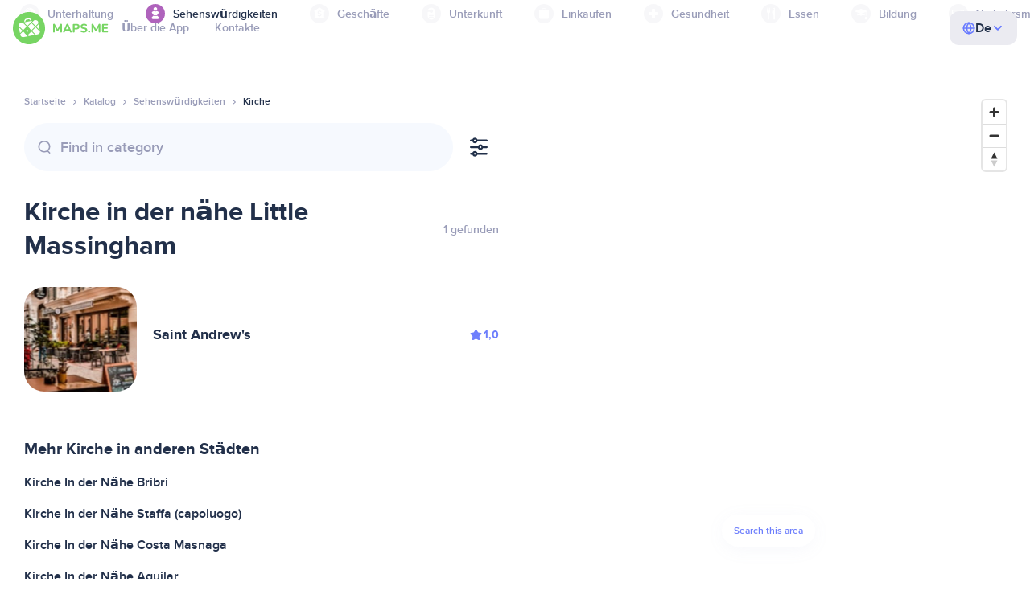

--- FILE ---
content_type: application/javascript; charset=utf-8
request_url: https://geoip-js.com/js/apis/geoip2/v2.1/geoip2.js
body_size: 1231
content:
(function(){window.geoip2=(function(){"use strict";var l={};function a(e,r,s,n){this.successCallback=e,this.errorCallback=r,this.type=n}a.prototype.returnSuccess=function(e){this.successCallback&&typeof this.successCallback=="function"&&this.successCallback(this.fillInObject(JSON.parse(e)))},a.prototype.returnError=function(e){this.errorCallback&&typeof this.errorCallback=="function"&&(e||(e={error:"Unknown error"}),this.errorCallback(e))};var h={country:[["continent","Object","names","Object"],["country","Object","names","Object"],["registered_country","Object","names","Object"],["represented_country","Object","names","Object"],["traits","Object"]],city:[["city","Object","names","Object"],["continent","Object","names","Object"],["country","Object","names","Object"],["location","Object"],["postal","Object"],["registered_country","Object","names","Object"],["represented_country","Object","names","Object"],["subdivisions","Array",0,"Object","names","Object"],["traits","Object"]]};return a.prototype.fillInObject=function(e){for(var r=this.type==="country"?h.country:h.city,s=0;s<r.length;s++)for(var n=r[s],o=e,t=0;t<n.length;t+=2){var c=n[t];o[c]||(o[c]=n[t+1]==="Object"?{}:[]),o=o[c]}try{Object.defineProperty(e.continent,"continent_code",{enumerable:!1,get:function(){return this.code},set:function(i){this.code=i}})}catch(i){e.continent.code&&(e.continent.continent_code=e.continent.code)}if(this.type!=="country")try{Object.defineProperty(e,"most_specific_subdivision",{enumerable:!1,get:function(){return this.subdivisions[this.subdivisions.length-1]},set:function(i){this.subdivisions[this.subdivisions.length-1]=i}})}catch(i){e.most_specific_subdivision=e.subdivisions[e.subdivisions.length-1]}return e},a.prototype.getGeoIPResult=function(){var e,r=window.location.hostname,s=r.split(".").reverse();s[1]==="maxmind"&&(s[0]==="com"||s[0]==="dev")&&r!=="www.maxmind.com"&&(e=r);var n=this,o,t=new window.XMLHttpRequest,c="https://"+(e||"geoip-js.com")+"/geoip/v2.1/"+this.type+"/me?",i={referrer:location.protocol+"//"+location.hostname};if(!this.alreadyRan){this.alreadyRan=1;for(o in i)i.hasOwnProperty(o)&&i[o]&&(c+=o+"="+encodeURIComponent(i[o])+"&");c=c.substring(0,c.length-1),t.open("GET",c,!0),t.onload=function(){if(typeof t.status=="undefined"||t.status===200)n.returnSuccess(t.responseText);else{var d=t.hasOwnProperty("contentType")?t.contentType:t.getResponseHeader("Content-Type"),u;if(/json/.test(d)&&t.responseText.length)try{u=JSON.parse(t.responseText)}catch(f){u={code:"HTTP_ERROR",error:"The server returned a "+t.status+" status with an invalid JSON body."}}else t.responseText.length?u={code:"HTTP_ERROR",error:"The server returned a "+t.status+" status with the following body: "+t.responseText}:u={code:"HTTP_ERROR",error:"The server returned a "+t.status+" status but either the server did not return a body or this browser is a version of Internet Explorer that hides error bodies."};n.returnError(u)}},t.ontimeout=function(){n.returnError({code:"HTTP_TIMEOUT",error:"The request to the GeoIP2 web service timed out."})},t.onerror=function(){n.returnError({code:"HTTP_ERROR",error:"There was a network error receiving the response from the GeoIP2 web service."})},t.send(null)}},l.country=function(e,r,s){var n=new a(e,r,s,"country");n.getGeoIPResult()},l.city=function(e,r,s){var n=new a(e,r,s,"city");n.getGeoIPResult()},l.insights=function(e,r,s){var n=new a(e,r,s,"insights");n.getGeoIPResult()},l})();})();
//# sourceMappingURL=geoip2.js.map
